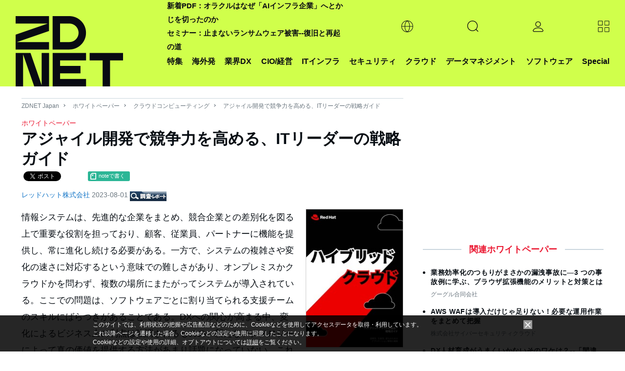

--- FILE ---
content_type: text/html; charset=utf-8
request_url: https://www.google.com/recaptcha/api2/aframe
body_size: 118
content:
<!DOCTYPE HTML><html><head><meta http-equiv="content-type" content="text/html; charset=UTF-8"></head><body><script nonce="jX4tnlnB4VK_taQlDIYa1w">/** Anti-fraud and anti-abuse applications only. See google.com/recaptcha */ try{var clients={'sodar':'https://pagead2.googlesyndication.com/pagead/sodar?'};window.addEventListener("message",function(a){try{if(a.source===window.parent){var b=JSON.parse(a.data);var c=clients[b['id']];if(c){var d=document.createElement('img');d.src=c+b['params']+'&rc='+(localStorage.getItem("rc::a")?sessionStorage.getItem("rc::b"):"");window.document.body.appendChild(d);sessionStorage.setItem("rc::e",parseInt(sessionStorage.getItem("rc::e")||0)+1);localStorage.setItem("rc::h",'1764181969956');}}}catch(b){}});window.parent.postMessage("_grecaptcha_ready", "*");}catch(b){}</script></body></html>

--- FILE ---
content_type: text/javascript;charset=utf-8
request_url: https://id.cxense.com/public/user/id?json=%7B%22identities%22%3A%5B%7B%22type%22%3A%22ckp%22%2C%22id%22%3A%22migce72yftj7wxpm%22%7D%2C%7B%22type%22%3A%22lst%22%2C%22id%22%3A%22ahgrkty08h3v19olp4t10ab12%22%7D%2C%7B%22type%22%3A%22cst%22%2C%22id%22%3A%22ahgrkty08h3v19olp4t10ab12%22%7D%5D%7D&callback=cXJsonpCB2
body_size: 206
content:
/**/
cXJsonpCB2({"httpStatus":200,"response":{"userId":"cx:q9pnm0a26lud1snbcs1w9fayl:1z5w4gqnt28e6","newUser":false}})

--- FILE ---
content_type: application/javascript
request_url: https://id-ap.piano.io/id/api/v1/identity/token/verify?browser_id=migce72yftj7wxpm&page_view_id=migce72yktzbr47d&content_type=article&page_title=%E3%82%A2%E3%82%B8%E3%83%A3%E3%82%A4%E3%83%AB%E9%96%8B%E7%99%BA%E3%81%A7%E7%AB%B6%E4%BA%89%E5%8A%9B%E3%82%92%E9%AB%98%E3%82%81%E3%82%8B%E3%80%81IT%E3%83%AA%E3%83%BC%E3%83%80%E3%83%BC%E3%81%AE%E6%88%A6%E7%95%A5%E3%82%AC%E3%82%A4%E3%83%89&callback=jsonp3167&client_id=LSecIpMApj&site=https%3A%2F%2Fjapan.zdnet.com&user_state=anon
body_size: -221
content:
jsonp3167({
  "error" : "access_denied",
  "site_cookie_domain" : ".zdnet.com",
  "email_confirmation_required" : null,
  "extend_expired_access_enabled" : false,
  "authorized_by_sso" : false
})

--- FILE ---
content_type: image/svg+xml
request_url: https://japan.zdnet.com/media/c/2012/images/responsive/logo_symbol_White.svg
body_size: 372
content:
<?xml version="1.0" encoding="utf-8"?>
<!-- Generator: Adobe Illustrator 23.0.3, SVG Export Plug-In . SVG Version: 6.00 Build 0)  -->
<svg version="1.1" id="レイヤー_1" xmlns="http://www.w3.org/2000/svg" xmlns:xlink="http://www.w3.org/1999/xlink" x="0px"
	 y="0px" viewBox="0 0 200 200" style="enable-background:new 0 0 200 200;" xml:space="preserve">
<style type="text/css">
	.st0{fill:#FFFFFF;}
</style>
<path class="st0" d="M67.2,138.9h65.7V61.2H85.4c-0.3,0-0.9,0.3-1.2,0.6c-5.6,6-11.1,12.1-16.6,18.1c-0.3,0.3-0.5,0.9-0.5,1.5
	L67.2,138.9z M139.4,48c3.6,0,6.6,3,6.6,6.6v90.9c0,3.6-2.9,6.6-6.6,6.6H60.6c-3.6,0-6.6-3-6.6-6.6c0-0.7,0-64,0-66.5
	c0-2.6,0.8-4.7,2.6-6.6l19.8-21.6c1.7-1.9,3.7-2.7,6.2-2.7H139.4z M80.3,93.8c-2.9,0-5.3-2.4-5.3-5.3c0-2.9,2.4-5.3,5.3-5.3h8.9l0-9
	c0-2.9,2.4-5.3,5.3-5.3s5.3,2.4,5.3,5.3v14.2c0,2.9-2.4,5.3-5.3,5.3H80.3z"/>
</svg>


--- FILE ---
content_type: application/x-javascript; charset=utf-8
request_url: https://cookie.sync.usonar.jp/v1/cs?url=https%3A%2F%2Fjapan.zdnet.com%2Fpaper%2F30001701%2F30007364%2F&ref=&cb_name=usonarCallback&uuid=fdd0db7b-b923-4c05-a65e-178772838bd9&client_id=faHaMkVa44JM8eKS&v=1.0.0&cookies=%7B%22_ga%22%3A%22GA1.2.456326683.1764181967%22%7D&cb=1764181968564
body_size: 120
content:
usonarCallback({"uuid":"fdd0db7b-b923-4c05-a65e-178772838bd9"})


--- FILE ---
content_type: application/javascript
request_url: https://csm.cxpublic.com/AsahiShimbun/domain/japan.cnet.com.js?2025112618
body_size: 252
content:
cX.callQueue.push(["invoke",function(){try{var o=window.localStorage&&localStorage.getItem("piano-uid");o&&cX.addExternalId({id:o,type:cx_args.prefix})}catch(o){}cxSendPV();try{"japan.cnet.com"===location.hostname&&document.querySelector("#article_under_nllink")?cxIoScrollDepth2.init(cxj_dmp_params,2,"#article_under_nllink"):"japan.zdnet.com"===location.hostname&&document.querySelector("div.article-pagination")?cxIoScrollDepth2.init(cxj_dmp_params,2,"div.article-pagination"):"www.cnn.co.jp"===location.hostname&&document.querySelector("ul.pagination")?cxIoScrollDepth2.init(cxj_dmp_params,2,"ul.pagination"):"www.tetsudo.com"===location.hostname&&document.querySelector("div.modified.clearfix")?cxIoScrollDepth2.init(cxj_dmp_params,2,"div.modified.clearfix"):"japan.cnet.com"===location.hostname&&document.querySelector(".article_body")?cxIoScrollDepth2.init(cxj_dmp_params,1,".article_body"):"japan.zdnet.com"===location.hostname&&document.querySelector(".article-contents")?cxIoScrollDepth2.init(cxj_dmp_params,1,".article-contents"):"www.cnn.co.jp"===location.hostname&&document.querySelector("#leaf-body")?cxIoScrollDepth2.init(cxj_dmp_params,1,"#leaf-body"):"www.tetsudo.com"===location.hostname?document.querySelector(".article-box")?cxIoScrollDepth2.init(cxj_dmp_params,1,".article-box"):document.querySelector(".main-box")?cxIoScrollDepth2.init(cxj_dmp_params,1,".main-box"):document.querySelector(".wordchain-games-box")&&cxIoScrollDepth2.init(cxj_dmp_params,1,".wordchain-games-box"):"uchubiz.com"===location.hostname&&document.querySelector("#crp_related")&&cxIoScrollDepth2.init(cxj_dmp_params,2,"#crp_related")}catch(o){}}]);
//# sourceMappingURL=japan.cnet.com.js.map

--- FILE ---
content_type: text/javascript;charset=utf-8
request_url: https://p1cluster.cxense.com/p1.js
body_size: 100
content:
cX.library.onP1('ahgrkty08h3v19olp4t10ab12');
